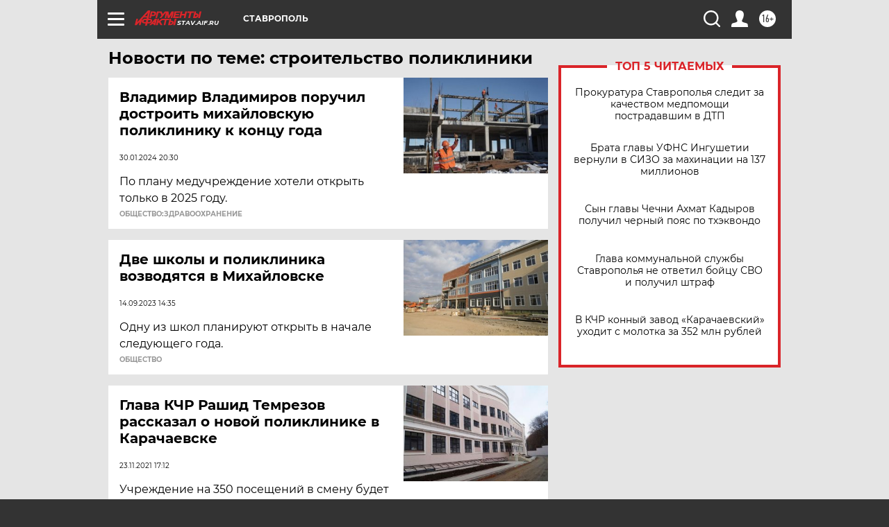

--- FILE ---
content_type: text/html
request_url: https://tns-counter.ru/nc01a**R%3Eundefined*aif_ru/ru/UTF-8/tmsec=aif_ru/31068637***
body_size: -72
content:
92357C046912DB32X1762843442:92357C046912DB32X1762843442